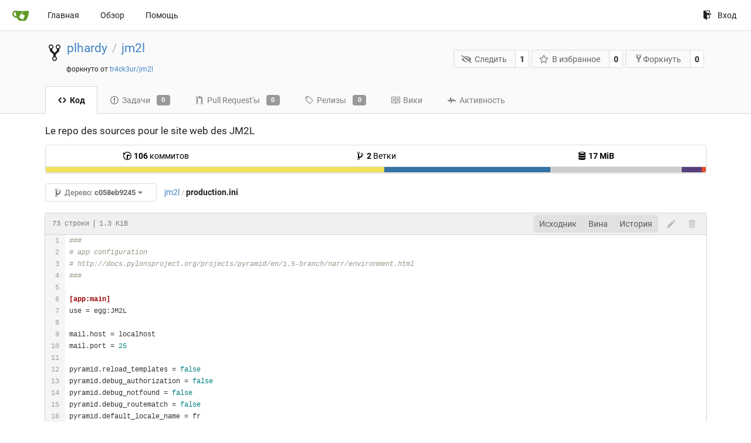

--- FILE ---
content_type: text/html; charset=UTF-8
request_url: https://git.linux-azur.org/plhardy/jm2l/src/commit/c058eb9245a5c178111cdb8fb68ee1f625259aea/production.ini?lang=ru-RU
body_size: 7879
content:
<!DOCTYPE html>
<html lang="ru-RU" class="theme-">
<head data-suburl="">
	<meta charset="utf-8">
	<meta name="viewport" content="width=device-width, initial-scale=1">
	<meta http-equiv="x-ua-compatible" content="ie=edge">
	<title>plhardy/jm2l: Le repo des sources pour le site web des JM2L - production.ini at c058eb9245a5c178111cdb8fb68ee1f625259aea -  jm2l - GIT de linux-azur.org </title>
	<link rel="manifest" href="/manifest.json" crossorigin="use-credentials">
	<meta name="theme-color" content="#6cc644">
	<meta name="author" content="plhardy" />
	<meta name="description" content="jm2l - Le repo des sources pour le site web des JM2L" />
	<meta name="keywords" content="go,git,self-hosted,gitea">
	<meta name="referrer" content="no-referrer" />
	<meta name="_csrf" content="pgjiuJSSFNFZlZj5SpxiAhxw62w6MTc2OTAyMzE0ODI5NTg2MjkxNg" />
	
	
	

	<script>
	/*
	@licstart  The following is the entire license notice for the
        JavaScript code in this page.

	Copyright (c) 2016 The Gitea Authors
	Copyright (c) 2015 The Gogs Authors

	Permission is hereby granted, free of charge, to any person obtaining a copy
	of this software and associated documentation files (the "Software"), to deal
	in the Software without restriction, including without limitation the rights
	to use, copy, modify, merge, publish, distribute, sublicense, and/or sell
	copies of the Software, and to permit persons to whom the Software is
	furnished to do so, subject to the following conditions:

	The above copyright notice and this permission notice shall be included in
	all copies or substantial portions of the Software.

	THE SOFTWARE IS PROVIDED "AS IS", WITHOUT WARRANTY OF ANY KIND, EXPRESS OR
	IMPLIED, INCLUDING BUT NOT LIMITED TO THE WARRANTIES OF MERCHANTABILITY,
	FITNESS FOR A PARTICULAR PURPOSE AND NONINFRINGEMENT. IN NO EVENT SHALL THE
	AUTHORS OR COPYRIGHT HOLDERS BE LIABLE FOR ANY CLAIM, DAMAGES OR OTHER
	LIABILITY, WHETHER IN AN ACTION OF CONTRACT, TORT OR OTHERWISE, ARISING FROM,
	OUT OF OR IN CONNECTION WITH THE SOFTWARE OR THE USE OR OTHER DEALINGS IN
	THE SOFTWARE.
	---
	Licensing information for additional javascript libraries can be found at:
	  {{StaticUrlPrefix}}/vendor/librejs.html

	@licend  The above is the entire license notice
        for the JavaScript code in this page.
	*/
	</script>
	<script>
		window.config = {
			AppVer: '1.12.4',
			AppSubUrl: '',
			StaticUrlPrefix: '',
			UseServiceWorker:  true ,
			csrf: 'pgjiuJSSFNFZlZj5SpxiAhxw62w6MTc2OTAyMzE0ODI5NTg2MjkxNg',
			HighlightJS: true,
			Minicolors: false,
			SimpleMDE: false,
			Tribute: false,
			U2F: false,
			Heatmap: false,
			heatmapUser: null,
			NotificationSettings: {
				MinTimeout:  10000 ,
				TimeoutStep:   10000 ,
				MaxTimeout:  60000 ,
				EventSourceUpdateTime:  10000 ,
			},
      
		};
	</script>
	<link rel="shortcut icon" href="/img/favicon.png">
	<link rel="mask-icon" href="/img/gitea-safari.svg" color="#609926">
	<link rel="fluid-icon" href="/img/gitea-lg.png" title="GIT de linux-azur.org">
	<link rel="stylesheet" href="/vendor/assets/font-awesome/css/font-awesome.min.css">



	<link rel="stylesheet" href="/fomantic/semantic.min.css?v=d8d448774563cec3783c3b65d4e914b6">
	<link rel="stylesheet" href="/css/index.css?v=d8d448774563cec3783c3b65d4e914b6">
	<noscript>
		<style>
			.dropdown:hover > .menu { display: block; }
			.ui.secondary.menu .dropdown.item > .menu { margin-top: 0; }
		</style>
	</noscript>

	<style class="list-search-style"></style>

	
		<meta property="og:title" content="jm2l" />
		<meta property="og:url" content="https://git.linux-azur.org/plhardy/jm2l" />
		
			<meta property="og:description" content="Le repo des sources pour le site web des JM2L" />
		
	
	<meta property="og:type" content="object" />
	<meta property="og:image" content="https://git.linux-azur.org/user/avatar/plhardy/-1" />

<meta property="og:site_name" content="GIT de linux-azur.org" />


</head>
<body>
	

	<div class="full height">
		<noscript>Пожалуйста, включите JavaScript.</noscript>

		

		
			<div class="ui top secondary stackable main menu following bar light">
				<div class="ui container" id="navbar">
	<div class="item brand" style="justify-content: space-between;">
		<a href="/">
			<img class="ui mini image" src="/img/gitea-sm.png">
		</a>
		<div class="ui basic icon button mobile-only" id="navbar-expand-toggle">
			<i class="sidebar icon"></i>
		</div>
	</div>

	
		<a class="item " href="/">Главная</a>
		<a class="item " href="/explore/repos">Обзор</a>
	

	

	


	
		<a class="item" target="_blank" rel="noopener noreferrer" href="https://docs.gitea.io">Помощь</a>
		<div class="right stackable menu">
			
			<a class="item" rel="nofollow" href="/user/login?redirect_to=%2fplhardy%2fjm2l%2fsrc%2fcommit%2fc058eb9245a5c178111cdb8fb68ee1f625259aea%2fproduction.ini">
				<svg class="svg octicon-sign-in" width="16" height="16" aria-hidden="true"><use xlink:href="#octicon-sign-in" /></svg> Вход
			</a>
		</div>
	
</div>

			</div>
		


<div class="repository file list">
	<div class="header-wrapper">

	<div class="ui container">
		<div class="repo-header">
			<div class="ui huge breadcrumb repo-title">
				
					
						<svg class="svg octicon-repo-forked" width="32" height="32" aria-hidden="true"><use xlink:href="#octicon-repo-forked" /></svg>
					
				
				<a href="/plhardy">plhardy</a>
				<div class="divider"> / </div>
				<a href="/plhardy/jm2l">jm2l</a>
				
				
				
				<div class="fork-flag">форкнуто от <a href="/tr4ck3ur/jm2l">tr4ck3ur/jm2l</a></div>
				
			</div>
			
				<div class="repo-buttons">
					<form method="post" action="/plhardy/jm2l/action/watch?redirect_to=%2fplhardy%2fjm2l%2fsrc%2fcommit%2fc058eb9245a5c178111cdb8fb68ee1f625259aea%2fproduction.ini">
						<input type="hidden" name="_csrf" value="pgjiuJSSFNFZlZj5SpxiAhxw62w6MTc2OTAyMzE0ODI5NTg2MjkxNg">
						<div class="ui labeled button" tabindex="0">
							<button type="submit" class="ui compact basic button">
								<i class="icon fa-eye-slash"></i>Следить
							</button>
							<a class="ui basic label" href="/plhardy/jm2l/watchers">
								1
							</a>
						</div>
					</form>
					<form method="post" action="/plhardy/jm2l/action/star?redirect_to=%2fplhardy%2fjm2l%2fsrc%2fcommit%2fc058eb9245a5c178111cdb8fb68ee1f625259aea%2fproduction.ini">
						<input type="hidden" name="_csrf" value="pgjiuJSSFNFZlZj5SpxiAhxw62w6MTc2OTAyMzE0ODI5NTg2MjkxNg">
						<div class="ui labeled button" tabindex="0">
							<button type="submit" class="ui compact basic button">
								<i class="icon star outline"></i>В избранное
							</button>
							<a class="ui basic label" href="/plhardy/jm2l/stars">
								0
							</a>
						</div>
					</form>
					
						<div class="ui labeled button " tabindex="0">
							<a class="ui compact basic button poping up"  data-content="Войдите, чтобы форкнуть репозиторий." rel="nofollow" href="/user/login?redirect_to=/repo/fork/2"  data-position="top center" data-variation="tiny">
								<svg class="svg octicon-repo-forked" width="15" height="15" aria-hidden="true"><use xlink:href="#octicon-repo-forked" /></svg>Форкнуть
							</a>
							<a class="ui basic label" href="/plhardy/jm2l/forks">
								0
							</a>
						</div>
					
				</div>
			
		</div>
	</div>

	<div class="ui tabs container">
		
			<div class="ui tabular stackable menu navbar">
				
				<a class="active item" href="/plhardy/jm2l/src/commit/c058eb9245a5c178111cdb8fb68ee1f625259aea">
					<svg class="svg octicon-code" width="16" height="16" aria-hidden="true"><use xlink:href="#octicon-code" /></svg> Код
				</a>
				

				
					<a class=" item" href="/plhardy/jm2l/issues">
						<svg class="svg octicon-issue-opened" width="16" height="16" aria-hidden="true"><use xlink:href="#octicon-issue-opened" /></svg> Задачи <span class="ui gray small label">0</span>
					</a>
				

				

				
					<a class=" item" href="/plhardy/jm2l/pulls">
						<svg class="svg octicon-git-pull-request" width="16" height="16" aria-hidden="true"><use xlink:href="#octicon-git-pull-request" /></svg> Pull Request&#39;ы <span class="ui gray small label">0</span>
					</a>
				

				
				<a class=" item" href="/plhardy/jm2l/releases">
					<svg class="svg octicon-tag" width="16" height="16" aria-hidden="true"><use xlink:href="#octicon-tag" /></svg> Релизы <span class="ui gray small label">0</span>
				</a>
				

				
					<a class=" item" href="/plhardy/jm2l/wiki" >
						<svg class="svg octicon-book" width="16" height="16" aria-hidden="true"><use xlink:href="#octicon-book" /></svg> Вики
					</a>
				

				
					<a class=" item" href="/plhardy/jm2l/activity">
						<svg class="svg octicon-pulse" width="16" height="16" aria-hidden="true"><use xlink:href="#octicon-pulse" /></svg> Активность
					</a>
				

				

				
			</div>
		
	</div>
	<div class="ui tabs divider"></div>
</div>

	<div class="ui container">
		



		<div class="ui repo-description">
			<div id="repo-desc">
				<span class="description">Le repo des sources pour le site web des JM2L</span>
				<a class="link" href=""></a>
			</div>
			
		</div>
		<div class="ui" id="repo-topics">
		
		
		</div>
		
		<div class="hide" id="validate_prompt">
			<span id="count_prompt">Вы не можете выбрать более 25 тем</span>
			<span id="format_prompt">Темы должны начинаться с буквы или цифры, могут содержать дефисы(-) и должны содержать не более 35 символов.</span>
		</div>
		
		<div class="ui segments repository-summary">
	<div class="ui segment sub-menu repository-menu">
		<div class="ui two horizontal center link list">
			
				<div class="item">
					<a class="ui" href="/plhardy/jm2l/commits/commit/c058eb9245a5c178111cdb8fb68ee1f625259aea"><svg class="svg octicon-history" width="16" height="16" aria-hidden="true"><use xlink:href="#octicon-history" /></svg> <b>106</b> коммитов</a>
				</div>
			
			
				<div class="item">
					<a class="ui" href="/plhardy/jm2l/branches/"><svg class="svg octicon-git-branch" width="16" height="16" aria-hidden="true"><use xlink:href="#octicon-git-branch" /></svg> <b>2</b> Ветки</a>
				</div>
				<div class="item">
					<a class="ui" href="#"><svg class="svg octicon-database" width="16" height="16" aria-hidden="true"><use xlink:href="#octicon-database" /></svg> <b>17 MiB</b></a>
				</div>
			
		</div>
	</div>
	
	<div class="ui segment sub-menu language-stats-details" style="display: none">
		<div class="ui horizontal center link list">
			
			<div class="item">
				<i class="color-icon" style="background-color: #f1e05a"></i>
				<span class="ui"><b>
				
					JavaScript
				
				</b> 51.3%</span>
			</div>
			
			<div class="item">
				<i class="color-icon" style="background-color: #3572A5"></i>
				<span class="ui"><b>
				
					Python
				
				</b> 25.2%</span>
			</div>
			
			<div class="item">
				<i class="color-icon" style="background-color: #cccccc"></i>
				<span class="ui"><b>
				
					Mako
				
				</b> 19.9%</span>
			</div>
			
			<div class="item">
				<i class="color-icon" style="background-color: #563d7c"></i>
				<span class="ui"><b>
				
					CSS
				
				</b> 3%</span>
			</div>
			
			<div class="item">
				<i class="color-icon" style="background-color: #e34c26"></i>
				<span class="ui"><b>
				
					HTML
				
				</b> 0.6%</span>
			</div>
			
		</div>
	</div>
	<a class="ui segment language-stats">
		
		<div class="bar" style="width: 51.3%; background-color: #f1e05a">&nbsp;</div>
		
		<div class="bar" style="width: 25.2%; background-color: #3572A5">&nbsp;</div>
		
		<div class="bar" style="width: 19.9%; background-color: #cccccc">&nbsp;</div>
		
		<div class="bar" style="width: 3%; background-color: #563d7c">&nbsp;</div>
		
		<div class="bar" style="width: 0.6%; background-color: #e34c26">&nbsp;</div>
		
	</a>
	
</div>

		<div class="ui stackable secondary menu mobile--margin-between-items mobile--no-negative-margins">
			<div class="fitted item choose reference">
	<div class="ui floating filter dropdown custom" data-can-create-branch="false" data-no-results="Результатов не найдено.">
		<div class="ui basic small compact button" @click="menuVisible = !menuVisible" @keyup.enter="menuVisible = !menuVisible">
			<span class="text">
				<svg class="svg octicon-git-branch" width="16" height="16" aria-hidden="true"><use xlink:href="#octicon-git-branch" /></svg>
				Дерево:
				<strong>c058eb9245</strong>
			</span>
			<i class="dropdown icon"></i>
		</div>
		<div class="data" style="display: none" data-mode="branches">
			
				<div class="item branch " data-url="/plhardy/jm2l/src/branch/feature/python-3-migration/production.ini">feature/python-3-migration</div>
			
				<div class="item branch " data-url="/plhardy/jm2l/src/branch/master/production.ini">master</div>
			
			
		</div>
		<div class="menu transition" :class="{visible: menuVisible}" v-if="menuVisible" v-cloak>
			<div class="ui icon search input">
				<i class="filter icon"></i>
				<input name="search" ref="searchField" v-model="searchTerm" @keydown="keydown($event)" placeholder="Фильтр по ветке или тегу...">
			</div>
			<div class="header branch-tag-choice">
				<div class="ui grid">
					<div class="two column row">
						<a class="reference column" href="#" @click="mode = 'branches'; focusSearchField()">
							<span class="text" :class="{black: mode == 'branches'}">
								<svg class="svg octicon-git-branch" width="16" height="16" aria-hidden="true"><use xlink:href="#octicon-git-branch" /></svg> Ветки
							</span>
						</a>
						<a class="reference column" href="#" @click="mode = 'tags'; focusSearchField()">
							<span class="text" :class="{black: mode == 'tags'}">
								<i class="reference tags icon"></i> Теги
							</span>
						</a>
					</div>
				</div>
			</div>
			<div class="scrolling menu" ref="scrollContainer">
				<div v-for="(item, index) in filteredItems" :key="item.name" class="item" :class="{selected: item.selected, active: active == index}" @click="selectItem(item)" :ref="'listItem' + index">${ item.name }</div>
				<div class="item" v-if="showCreateNewBranch" :class="{active: active == filteredItems.length}" :ref="'listItem' + filteredItems.length">
					<a href="#" @click="createNewBranch()">
						<div>
							<svg class="svg octicon-git-branch" width="16" height="16" aria-hidden="true"><use xlink:href="#octicon-git-branch" /></svg>
							Создать ветку <strong>${ searchTerm }</strong>
						</div>
						<div class="text small">
							
								из &#39;c058eb9245&#39;
							
						</div>
					</a>
					<form ref="newBranchForm" action="/plhardy/jm2l/branches/_new/commit/c058eb9245a5c178111cdb8fb68ee1f625259aea" method="post">
						<input type="hidden" name="_csrf" value="pgjiuJSSFNFZlZj5SpxiAhxw62w6MTc2OTAyMzE0ODI5NTg2MjkxNg">
						<input type="hidden" name="new_branch_name" v-model="searchTerm">
					</form>
				</div>
			</div>
			<div class="message" v-if="showNoResults">${ noResults }</div>
		</div>
	</div>
</div>

			
			
			
			
				<div class="fitted item"><span class="ui breadcrumb repo-path"><a class="section" href="/plhardy/jm2l/src/commit/c058eb9245a5c178111cdb8fb68ee1f625259aea" title="jm2l">jm2l</a><span class="divider">/</span><span class="active section" title="production.ini">production.ini</span></span></div>
			
			<div class="right fitted item" id="file-buttons">
				<div class="ui tiny blue buttons">
					
						
						
					
					
				</div>

			</div>
			<div class="fitted item">
				
			</div>
			<div class="fitted item">

				
				
			</div>
		</div>
		
			<div class="tab-size-8 non-diff-file-content">
	<h4 class="file-header ui top attached header">
		<div class="file-header-left">
			
				<div class="file-info text grey normal mono">
					
					
						<div class="file-info-entry">
							73 строки
						</div>
					
					
						<div class="file-info-entry">
							1.3 KiB
						</div>
					
					
				</div>
			
		</div>
		
		<div class="file-header-right">
			<div class="ui right file-actions">
				<div class="ui buttons">
					<a class="ui button" href="/plhardy/jm2l/raw/commit/c058eb9245a5c178111cdb8fb68ee1f625259aea/production.ini">Исходник</a>
					
					
						<a class="ui button" href="/plhardy/jm2l/blame/commit/c058eb9245a5c178111cdb8fb68ee1f625259aea/production.ini">Вина</a>
					
					<a class="ui button" href="/plhardy/jm2l/commits/commit/c058eb9245a5c178111cdb8fb68ee1f625259aea/production.ini">История</a>
				</div>
				
					
						<span class="btn-octicon poping up disabled" data-content="Чтобы внести или предложить изменения этого файла, необходимо выбрать ветку." data-position="bottom center" data-variation="tiny inverted"><svg class="svg octicon-pencil" width="16" height="16" aria-hidden="true"><use xlink:href="#octicon-pencil" /></svg></span>
					
					
						<span class="btn-octicon poping up disabled" data-content="Чтобы внести или предложить изменения этого файла, необходимо выбрать ветку." data-position="bottom center" data-variation="tiny inverted"><svg class="svg octicon-trashcan" width="16" height="16" aria-hidden="true"><use xlink:href="#octicon-trashcan" /></svg></span>
					
				
			</div>
		</div>
		
	</h4>
	<div class="ui attached table unstackable segment">
		<div class="file-view code-view">
			
				<table>
					<tbody>
						<tr>
						
							<td class="lines-num"><span id="L1" data-line-number="1"></span><span id="L2" data-line-number="2"></span><span id="L3" data-line-number="3"></span><span id="L4" data-line-number="4"></span><span id="L5" data-line-number="5"></span><span id="L6" data-line-number="6"></span><span id="L7" data-line-number="7"></span><span id="L8" data-line-number="8"></span><span id="L9" data-line-number="9"></span><span id="L10" data-line-number="10"></span><span id="L11" data-line-number="11"></span><span id="L12" data-line-number="12"></span><span id="L13" data-line-number="13"></span><span id="L14" data-line-number="14"></span><span id="L15" data-line-number="15"></span><span id="L16" data-line-number="16"></span><span id="L17" data-line-number="17"></span><span id="L18" data-line-number="18"></span><span id="L19" data-line-number="19"></span><span id="L20" data-line-number="20"></span><span id="L21" data-line-number="21"></span><span id="L22" data-line-number="22"></span><span id="L23" data-line-number="23"></span><span id="L24" data-line-number="24"></span><span id="L25" data-line-number="25"></span><span id="L26" data-line-number="26"></span><span id="L27" data-line-number="27"></span><span id="L28" data-line-number="28"></span><span id="L29" data-line-number="29"></span><span id="L30" data-line-number="30"></span><span id="L31" data-line-number="31"></span><span id="L32" data-line-number="32"></span><span id="L33" data-line-number="33"></span><span id="L34" data-line-number="34"></span><span id="L35" data-line-number="35"></span><span id="L36" data-line-number="36"></span><span id="L37" data-line-number="37"></span><span id="L38" data-line-number="38"></span><span id="L39" data-line-number="39"></span><span id="L40" data-line-number="40"></span><span id="L41" data-line-number="41"></span><span id="L42" data-line-number="42"></span><span id="L43" data-line-number="43"></span><span id="L44" data-line-number="44"></span><span id="L45" data-line-number="45"></span><span id="L46" data-line-number="46"></span><span id="L47" data-line-number="47"></span><span id="L48" data-line-number="48"></span><span id="L49" data-line-number="49"></span><span id="L50" data-line-number="50"></span><span id="L51" data-line-number="51"></span><span id="L52" data-line-number="52"></span><span id="L53" data-line-number="53"></span><span id="L54" data-line-number="54"></span><span id="L55" data-line-number="55"></span><span id="L56" data-line-number="56"></span><span id="L57" data-line-number="57"></span><span id="L58" data-line-number="58"></span><span id="L59" data-line-number="59"></span><span id="L60" data-line-number="60"></span><span id="L61" data-line-number="61"></span><span id="L62" data-line-number="62"></span><span id="L63" data-line-number="63"></span><span id="L64" data-line-number="64"></span><span id="L65" data-line-number="65"></span><span id="L66" data-line-number="66"></span><span id="L67" data-line-number="67"></span><span id="L68" data-line-number="68"></span><span id="L69" data-line-number="69"></span><span id="L70" data-line-number="70"></span><span id="L71" data-line-number="71"></span><span id="L72" data-line-number="72"></span></td>
							<td class="lines-code"><pre><code class="ini"><ol class="linenums"><li class="L1" rel="L1">###
</li><li class="L2" rel="L2"># app configuration
</li><li class="L3" rel="L3"># http://docs.pylonsproject.org/projects/pyramid/en/1.5-branch/narr/environment.html
</li><li class="L4" rel="L4">###
</li><li class="L5" rel="L5">
</li><li class="L6" rel="L6">[app:main]
</li><li class="L7" rel="L7">use = egg:JM2L
</li><li class="L8" rel="L8">
</li><li class="L9" rel="L9">mail.host = localhost
</li><li class="L10" rel="L10">mail.port = 25
</li><li class="L11" rel="L11">
</li><li class="L12" rel="L12">pyramid.reload_templates = false
</li><li class="L13" rel="L13">pyramid.debug_authorization = false
</li><li class="L14" rel="L14">pyramid.debug_notfound = false
</li><li class="L15" rel="L15">pyramid.debug_routematch = false
</li><li class="L16" rel="L16">pyramid.default_locale_name = fr
</li><li class="L17" rel="L17">pyramid.includes =
</li><li class="L18" rel="L18">    pyramid_mailer
</li><li class="L19" rel="L19">    pyramid_tm
</li><li class="L20" rel="L20">    pyramid_mako
</li><li class="L21" rel="L21">    pyramid_exclog
</li><li class="L22" rel="L22">
</li><li class="L23" rel="L23">sqlalchemy.url = sqlite:///%(here)s/JM2L.sqlite
</li><li class="L24" rel="L24">
</li><li class="L25" rel="L25"># Security 
</li><li class="L26" rel="L26">secret_Cookies = &#39;secret&#39;
</li><li class="L27" rel="L27">secret_AuthTkt = &#39;secret2&#39;
</li><li class="L28" rel="L28">
</li><li class="L29" rel="L29">[server:main]
</li><li class="L30" rel="L30">use = egg:waitress#main
</li><li class="L31" rel="L31">host = 0.0.0.0
</li><li class="L32" rel="L32">port = 6543
</li><li class="L33" rel="L33">
</li><li class="L34" rel="L34">###
</li><li class="L35" rel="L35"># logging configuration
</li><li class="L36" rel="L36"># http://docs.pylonsproject.org/projects/pyramid/en/1.5-branch/narr/logging.html
</li><li class="L37" rel="L37">###
</li><li class="L38" rel="L38">
</li><li class="L39" rel="L39">[loggers]
</li><li class="L40" rel="L40">keys = root, jm2l, sqlalchemy
</li><li class="L41" rel="L41">
</li><li class="L42" rel="L42">[handlers]
</li><li class="L43" rel="L43">keys = console
</li><li class="L44" rel="L44">
</li><li class="L45" rel="L45">[formatters]
</li><li class="L46" rel="L46">keys = generic
</li><li class="L47" rel="L47">
</li><li class="L48" rel="L48">[logger_root]
</li><li class="L49" rel="L49">level = WARN
</li><li class="L50" rel="L50">handlers = console
</li><li class="L51" rel="L51">
</li><li class="L52" rel="L52">[logger_jm2l]
</li><li class="L53" rel="L53">level = WARN
</li><li class="L54" rel="L54">handlers =
</li><li class="L55" rel="L55">qualname = jm2l
</li><li class="L56" rel="L56">
</li><li class="L57" rel="L57">[logger_sqlalchemy]
</li><li class="L58" rel="L58">level = WARN
</li><li class="L59" rel="L59">handlers =
</li><li class="L60" rel="L60">qualname = sqlalchemy.engine
</li><li class="L61" rel="L61"># &#34;level = INFO&#34; logs SQL queries.
</li><li class="L62" rel="L62"># &#34;level = DEBUG&#34; logs SQL queries and results.
</li><li class="L63" rel="L63"># &#34;level = WARN&#34; logs neither.  (Recommended for production systems.)
</li><li class="L64" rel="L64">
</li><li class="L65" rel="L65">[handler_console]
</li><li class="L66" rel="L66">class = StreamHandler
</li><li class="L67" rel="L67">args = (sys.stderr,)
</li><li class="L68" rel="L68">level = NOTSET
</li><li class="L69" rel="L69">formatter = generic
</li><li class="L70" rel="L70">
</li><li class="L71" rel="L71">[formatter_generic]
</li><li class="L72" rel="L72">format = %(asctime)s %(levelname)-5.5s [%(name)s][%(threadName)s] %(message)s</li></ol></code></pre></td>
						
						</tr>
					</tbody>
				</table>
			
		</div>
	</div>
</div>

<script>
function submitDeleteForm() {
    var message = prompt("delete_confirm_message\n\ndelete_commit_summary", "Delete ''");
    if (message != null) {
        $("#delete-message").val(message);
        $("#delete-file-form").submit()
    }
}
</script>

		
	</div>
</div>


	

	</div>

	

	<footer>
	<div class="ui container">
		<div class="ui left">
			Работает на Gitea Версия: 1.12.4 Страница: <strong>5ms</strong> Шаблон: <strong>1ms</strong>
		</div>
		<div class="ui right links">
			
			<div class="ui language bottom floating slide up dropdown link item">
				<i class="world icon"></i>
				<div class="text">русский</div>
				<div class="menu">
					
						<a lang="ru-RU" class="item active selected" href="#">русский</a>
					
						<a lang="en-US" class="item " href="/plhardy/jm2l/src/commit/c058eb9245a5c178111cdb8fb68ee1f625259aea/production.ini?lang=en-US">English</a>
					
						<a lang="zh-CN" class="item " href="/plhardy/jm2l/src/commit/c058eb9245a5c178111cdb8fb68ee1f625259aea/production.ini?lang=zh-CN">简体中文</a>
					
						<a lang="zh-HK" class="item " href="/plhardy/jm2l/src/commit/c058eb9245a5c178111cdb8fb68ee1f625259aea/production.ini?lang=zh-HK">繁體中文（香港）</a>
					
						<a lang="zh-TW" class="item " href="/plhardy/jm2l/src/commit/c058eb9245a5c178111cdb8fb68ee1f625259aea/production.ini?lang=zh-TW">繁體中文（台灣）</a>
					
						<a lang="de-DE" class="item " href="/plhardy/jm2l/src/commit/c058eb9245a5c178111cdb8fb68ee1f625259aea/production.ini?lang=de-DE">Deutsch</a>
					
						<a lang="fr-FR" class="item " href="/plhardy/jm2l/src/commit/c058eb9245a5c178111cdb8fb68ee1f625259aea/production.ini?lang=fr-FR">français</a>
					
						<a lang="nl-NL" class="item " href="/plhardy/jm2l/src/commit/c058eb9245a5c178111cdb8fb68ee1f625259aea/production.ini?lang=nl-NL">Nederlands</a>
					
						<a lang="lv-LV" class="item " href="/plhardy/jm2l/src/commit/c058eb9245a5c178111cdb8fb68ee1f625259aea/production.ini?lang=lv-LV">latviešu</a>
					
						<a lang="uk-UA" class="item " href="/plhardy/jm2l/src/commit/c058eb9245a5c178111cdb8fb68ee1f625259aea/production.ini?lang=uk-UA">Українська</a>
					
						<a lang="ja-JP" class="item " href="/plhardy/jm2l/src/commit/c058eb9245a5c178111cdb8fb68ee1f625259aea/production.ini?lang=ja-JP">日本語</a>
					
						<a lang="es-ES" class="item " href="/plhardy/jm2l/src/commit/c058eb9245a5c178111cdb8fb68ee1f625259aea/production.ini?lang=es-ES">español</a>
					
						<a lang="pt-BR" class="item " href="/plhardy/jm2l/src/commit/c058eb9245a5c178111cdb8fb68ee1f625259aea/production.ini?lang=pt-BR">português do Brasil</a>
					
						<a lang="pt-PT" class="item " href="/plhardy/jm2l/src/commit/c058eb9245a5c178111cdb8fb68ee1f625259aea/production.ini?lang=pt-PT">Português de Portugal</a>
					
						<a lang="pl-PL" class="item " href="/plhardy/jm2l/src/commit/c058eb9245a5c178111cdb8fb68ee1f625259aea/production.ini?lang=pl-PL">polski</a>
					
						<a lang="bg-BG" class="item " href="/plhardy/jm2l/src/commit/c058eb9245a5c178111cdb8fb68ee1f625259aea/production.ini?lang=bg-BG">български</a>
					
						<a lang="it-IT" class="item " href="/plhardy/jm2l/src/commit/c058eb9245a5c178111cdb8fb68ee1f625259aea/production.ini?lang=it-IT">italiano</a>
					
						<a lang="fi-FI" class="item " href="/plhardy/jm2l/src/commit/c058eb9245a5c178111cdb8fb68ee1f625259aea/production.ini?lang=fi-FI">suomi</a>
					
						<a lang="tr-TR" class="item " href="/plhardy/jm2l/src/commit/c058eb9245a5c178111cdb8fb68ee1f625259aea/production.ini?lang=tr-TR">Türkçe</a>
					
						<a lang="cs-CZ" class="item " href="/plhardy/jm2l/src/commit/c058eb9245a5c178111cdb8fb68ee1f625259aea/production.ini?lang=cs-CZ">čeština</a>
					
						<a lang="sr-SP" class="item " href="/plhardy/jm2l/src/commit/c058eb9245a5c178111cdb8fb68ee1f625259aea/production.ini?lang=sr-SP">српски</a>
					
						<a lang="sv-SE" class="item " href="/plhardy/jm2l/src/commit/c058eb9245a5c178111cdb8fb68ee1f625259aea/production.ini?lang=sv-SE">svenska</a>
					
						<a lang="ko-KR" class="item " href="/plhardy/jm2l/src/commit/c058eb9245a5c178111cdb8fb68ee1f625259aea/production.ini?lang=ko-KR">한국어</a>
					
				</div>
			</div>
			<a href="/vendor/librejs.html" data-jslicense="1">JavaScript licenses</a>
			<a href="/api/swagger">API</a>
			<a target="_blank" rel="noopener noreferrer" href="https://gitea.io">Веб-сайт</a>
			
			<span class="version">Go1.14.8</span>
		</div>
	</div>
</footer>


	<script src="/js/jquery.js?v=d8d448774563cec3783c3b65d4e914b6"></script>








	<script src="/fomantic/semantic.min.js?v=d8d448774563cec3783c3b65d4e914b6"></script>
	<script src="/js/index.js?v=d8d448774563cec3783c3b65d4e914b6"></script>

</body>
</html>

